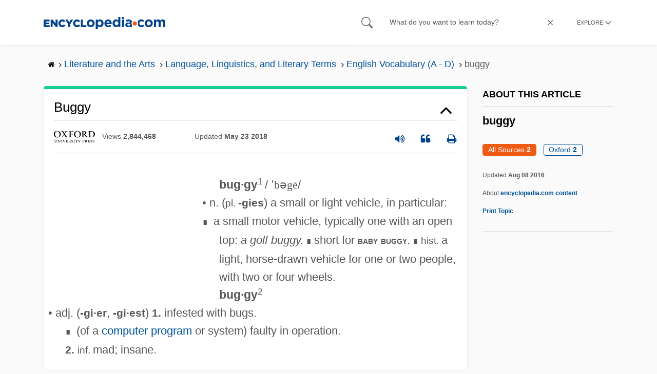

--- FILE ---
content_type: text/plain; charset=utf-8
request_url: https://ads.adthrive.com/http-api/cv2
body_size: 5001
content:
{"om":["00xbjwwl","0929nj63","0b177dc6-136b-4152-91dd-124e7a996054","0cpicd1q","0g8i9uvz","0iyi1awv","0v9iqcb6","0y0basn0","1","10011/b4053ef6dad340082599d9f1aa736b66","1011_74_18364062","1011_74_18364134","1028_8728253","1028_8739738","10310289136970_462615833","10310289136970_462792978","10310289136970_491345701","10310289136970_559920874","11142692","11509227","1185:1610326628","1185:1610326728","11896988","11928170","11tnq0x7","12010080","12010084","12010088","12168663","12169108","12171164","12171239","12176509","124682_700","124843_10","124844_23","124848_8","124853_8","13kgpope","1453468","1606221","1610326628","1610326726","1610326728","1611092","16kv3oel","17_24104642","17_24683312","17_24683319","17_24766957","17_24794113","17_24794122","17_24794123","17_24794136","17x0742b","1819l5qo","1829819l5qo","1891/84814","1blmvu4v","1dynz4oo","1ftzvfyu","1kpjxj5u","1zjn1epv","201672019","201735631","202430_200_EAAYACogfp82etiOdza92P7KkqCzDPazG1s0NmTQfyLljZ.q7ScyBDr2wK8_","202d4qe7","206_538953","2132:42375961","2132:42828302","2132:45327624","2132:45327625","2132:45327626","2132:45562715","2132:45563058","2132:45868995","2132:46039955","2149:12156461","2179:581121500461316663","2249:512188092","2249:700758149","2307:00xbjwwl","2307:4etfwvf1","2307:4yevyu88","2307:7cmeqmw8","2307:7xb3th35","2307:8linfb0q","2307:8orkh93v","2307:9krcxphu","2307:a566o9hb","2307:ahnxpq60","2307:ascierwp","2307:axihqhfq","2307:bu0fzuks","2307:bwp1tpa5","2307:cjsd6ifa","2307:cuudl2xr","2307:cv0h9mrv","2307:ez8lh6cn","2307:f3tdw9f3","2307:f5uvyvzt","2307:f7u6bcn5","2307:fqeh4hao","2307:gn3plkq1","2307:hfqgqvcv","2307:n3egwnq7","2307:nv0uqrqm","2307:pi9dvb89","2307:plth4l1a","2307:r6vl3f1t","2307:revf1erj","2307:s4s41bit","2307:x5dl9hzy","2307:x7xpgcfc","2307:xhp8w5m8","2307:z2zvrgyz","2307:zbtz7ea1","2307:zh83vvb7","23786257","2409_25495_176_CR52092921","2409_25495_176_CR52150651","2409_25495_176_CR52153848","2409_25495_176_CR52153849","2409_25495_176_CR52178316","2409_25495_176_CR52186411","2409_25495_176_CR52188001","2409_25495_176_CR52236264","2409_25495_176_CR52236266","2409_25495_176_CR52236270","2409_25495_176_CR52236272","2409_25495_176_CR52236274","2409_25495_176_CR52236276","24525574","24694815","25","25_53v6aquw","25_cfnass1q","25_pz8lwofu","25_utberk8n","25_zwzjgvpw","2662_200562_T26343991","2662_255125_8179289","2676:81127799","2676:85987365","2676:86739499","2676:86739704","2715_9888_262592","2715_9888_501369","2760:176_CR52092959","29414696","2b298ih8d5k","2bb04fa2-aba6-4634-a5ae-0f01c71817a9","2pu0gomp","2xe5185b","2xhes7df","308_125203_18","308_125204_13","33145655","3335_25247_700109377","3335_25247_700109379","3335_25247_700109391","33419345","33605623","33627470","33637455","33865078","34182009","3490:CR52175339","3490:CR52223939","36256045316380928","3646_185414_T26335189","3646_185414_T26469802","3658_136236_x7xpgcfc","3658_15066_zbtz7ea1","3658_15078_fqeh4hao","3658_15078_revf1erj","3658_15106_u4atmpu4","3658_151622_g72svoph","3658_15761_T26365763","3658_15858_T26430592","3658_18008_ahnxpq60","3658_203382_f3tdw9f3","3658_22070_ct0wxkj7","3658_253373_ascierwp","3658_584730_T26158974","3658_584923_T26160879","36_46_12156461","3745kao5","375227988","381513943572","38359224","3858:9632594","3LMBEkP-wis","3e190ffd-6f8e-45c8-bb26-e3bc584839f7","3jat1g55","3v2n6fcp","409_216386","409_216416","409_225977","409_225982","409_225988","409_226314","409_226322","409_227223","409_227239","409_230713","409_230718","42375961","436396566","43645781","43919984","43919985","44023623","44283562","44629254","45327624","45327625","45573213","45573264","458901553568","46039087","4714_18819_ALQQUE7BVFADLM7S6FUTKQ","481703827","48449219","485027845327","48700649","487951","48877306","49064328","49606652","4adef1df-1bd1-4297-ad49-260624e0aa97","4etfwvf1","4n9mre1i","501369","50447579","50923117","51372410","521167","522567","52823916","53v6aquw","54779847","54779873","5504:203525","5504:203632","5504:203636","5504:203917","5504:203975","5504:203977","5510:ahnxpq60","5510:bb6qv9bt","5510:cymho2zs","5510:deyq2yw3","5510:f7u6bcn5","5510:r6vl3f1t","5510:u4atmpu4","5510:uivzqpih","554443","555_165_785452881104","5563_66529_OADD2.1321613113157448_15LE1YAJCDGWXY5","5563_66529_OADD2.7284328163393_196P936VYRAEYC7IJY","55726194","557_409_220344","557_409_225988","557_409_228055","557_409_230716","558_93_ak03yzgi","558_93_axihqhfq","558_93_ztlksnbe","55961723","56124956","56341213","56824595","57673032","583652883178231326","58apxytz","59873223","5s8wi8hf","60157548","60638194","60825627","61263795","61444196","61900406","61900466","61916211","61916223","61916225","61916229","61932920","62187798","6226505239","6226527055","6226543495","6226543513","6226547143","6250_66552_1048893436","6250_66552_1049525456","6250_66552_1114985353","6250_66552_663113723","627309156","627309159","628013474","628015148","628086965","628153053","628153173","628222860","628223277","628359076","628360579","628360582","62839677","628444259","628444349","628444433","628444439","628456307","628456310","628456313","628456379","628456382","628456391","628622163","628622172","628622241","628622244","628622247","628622250","628683371","628687043","628687157","628687460","628687463","628803013","628841673","629007394","629167998","629168010","629168565","629171196","630928655","63117005","63123386","6365_61796_742174851279","636910768489","63aae4fc-711a-411b-90c8-f4327c0311e4","63barbg1","644qbcd7","651637446","651637459","6547_67916_akzKi6Aw967DofjGU3xU","6547_67916_tSIHdv4grSeioRUWHOdg","659216891404","659713728691","663293761","680597458938","680_99480_700109377","680_99480_700109379","680_99480_700109383","680_99480_700109389","680_99480_700109399","690_99485_1610326628","690_99485_1610326728","697189924","697190001","697190050","697525780","697525795","697876985","697876986","697876994","697876997","697876998","697876999","697877001","6bfbb9is","6df2a7525f930dea08c747fce932a993_11","6ejtrnf9","6tj9m7jw","6uykb2q5","6z26stpw","6zt4aowl","700109379","700109383","700109389","700109399","702423494","702834487","703930636","704475669","704890558","704890663","705115233","705115442","705127202","706305038","706922936","70_86082998","70_86083698","7344baee-8e36-4ed3-a51b-37664f32b39d","7354_138543_85809046","7354_217088_86434663","74243_74_18364017","74243_74_18364062","74243_74_18364087","74243_74_18364134","74243_74_18364267","74243_74_18364314","74wv3qdx","78827816","793266613326","7969_149355_40175022","7969_149355_45327624","7a0tg1yi","7cmeqmw8","7fc6xgyo","7sf7w6kh","7x298b3th35","7xb3th35","7yz8chnz","8160967","8193073","8193076","8193078","8193100","8193103","826b1f9a-73f1-4f19-a8c7-53cb514c0249","83558740","86540717","86861999","86925905","86925934","86925937","86927518","86927527","86991452","8b5u826e","8camtqjh","8d712b0a-fa75-432f-a05d-05a02339f8e2","8euh5txf","8hi0spuk","8linfb0q","8orkh93v","8w4klwi4","9242758","942cac25-a793-48b4-a09a-146d494c56dd","94sfd9g5","96298srbype","965gfa0s","97_8193073","97_8193078","99q18eux","9d5f8vic","9krcxphu","9q193nw6","a3ts2hcp","a566o9hb","a7wye4jw","ad2986783io","ad6783io","af9kspoi","ahnxpq60","am5rpdwy","ascierwp","axihqhfq","ay2adghj","b0gepiko","b28582f0-8a26-490d-81e9-50361b0f1484","banfrb6f","bd5xg6f6","bu0fzuks","c1d93583-3a8c-454e-a973-879a673e0e97","c8fd440d-a758-4067-9ed4-7f00555832a7","cd29840m5wq","cd40m5wq","cfwukyum","cjsd6ifa","cr-Bitc7n_p9iw__vat__49i_k_6v6_h_jce2vj5h_ZUFnU4yjl","cr-aav22g0wubwj","cr-aav22g1xubwj","cr-aav22g2rubwj","cr-aaw20e3rubwj","cr-aawz2m2wubwj","cr-aawz2m3vubwj","cr-aawz2m3wubwj","cr-aawz3f4uubwj","cr-ccr05f6rv7vjv","cr-e7uuzf2qx9v","cr-f6puwm2w07tf1","cr-f6puwm2w27tf1","cr-f6puwm2xw7tf1","cr-g7ywwk2qvft","cr-g7ywwk5qvft","cr223-f6puwm2yw7tf1","cv0h9mrv","cxntlnlg","cymho2zs","de66hk0y","deyq2yw3","dl7imac3","dsugp5th","e00b97bd-fd8c-4b9e-a98a-0d00226c5dd2","eal0nev6","echvksei","enu91vr1","extremereach_creative_76559239","ey8vsnzk","ez8lh6cn","f3h9fqou","f3tdw9f3","f7u6bcn5","f8e4ig0n","fa3d6f0b-7be9-47dd-acf4-1f7ad7025c0a","faa52bd9-4759-49b9-83c0-fd15f5c97fe1","fleb9ndb","fpbj0p83","fq298eh4hao","fqycrjom","g29thswx","g53t89bp","g729849lgab","ge4kwk32","gn3plkq1","h4298d8w3i0","hbje7ofi","hf298favbt7","hffavbt7","hfqgqvcv","hgrz3ggo","hswgcqif","hu52wf5i","hz298qgol41","i90isgt0","iaqttatc","ij0o9c81","ij2980o9c81","ipv3g3eh","iqdsx7qh","itaqmlds","iy6hsneq","j39smngx","jsy1a3jk","k2xfz54q","k9ove2bo","kk5768bd","kl6f4xmt","klqiditz","knoebx5v","kz8629zd","lc298408s2k","lc408s2k","ll77hviy","lp37a2wq","lshbpt6z","lxlnailk","m2n177jy","m4xt6ckm","mes4owsg","mk19vci9","mmr74uc4","mnzinbrt","mohri2dm","muaxvglt","muvxy961","n3egwnq7","n8w0plts","njv4j143","nv0uqrqm","nv5uhf1y","nw22wvm5","nx53afwv","o2s05iig","o6vx6pv4","o705c5j6","ofoon6ir","omlkxvu8","ooo6jtia","op9gtamy","oz31jrd0","p0odjzyt","pagvt0pd","pap9q3pw","pefxr7k2","pi6u4hm4","pi9dvb89","pkydekxi","pl298th4l1a","plth4l1a","ppn03peq","pzgd3hum","q0nt8p8d","q9plh3qd","qrq3651p","qt09ii59","r0298u09phz","r0u09phz","r3co354x","r6vl3f1t","rrlikvt1","s4s41bit","sbkk6qvv","sc0ju1st","t2dlmwva","t2uhnbes","t58xxlzd","t5kb9pme","t7d69r6a","ti0s3bz3","tzngt86j","u3i8n6ef","u8px4ucu","uf7vbcrs","uivzqpih","ujl9wsn7","uqph5v76","usle8ijx","utberk8n","v705kko8","vdcb5d4i","ven7pu1c","vmn1juoe","w1ws81sy","wih2rdv3","wvuhrb6o","x420t9me","x7298xpgcfc","xdaezn6y","xhp8w5m8","xies7jcx","xszg0ebh","y141rtv6","y51tr986","y6kjx6bz","yass8yy7","yi6qlg3p","ylz2n35t","yrlpef8w","z8298p3j18i","zep75yl2","zfexqyi5","zgw37lur","zisbjpsl","zmciaqa3","zpm9ltrh","zw6jpag6","7979132","7979135"],"pmp":[],"adomains":["123notices.com","1md.org","about.bugmd.com","acelauncher.com","adameve.com","akusoli.com","allyspin.com","askanexpertonline.com","atomapplications.com","bassbet.com","betsson.gr","biz-zone.co","bizreach.jp","braverx.com","bubbleroom.se","bugmd.com","buydrcleanspray.com","byrna.com","capitaloneshopping.com","clarifion.com","combatironapparel.com","controlcase.com","convertwithwave.com","cotosen.com","countingmypennies.com","cratedb.com","croisieurope.be","cs.money","dallasnews.com","definition.org","derila-ergo.com","dhgate.com","dhs.gov","displate.com","easyprint.app","easyrecipefinder.co","fabpop.net","familynow.club","fla-keys.com","folkaly.com","g123.jp","gameswaka.com","getbugmd.com","getconsumerchoice.com","getcubbie.com","gowavebrowser.co","gowdr.com","gransino.com","grosvenorcasinos.com","guard.io","hero-wars.com","holts.com","instantbuzz.net","itsmanual.com","jackpotcitycasino.com","justanswer.com","justanswer.es","la-date.com","lightinthebox.com","liverrenew.com","local.com","lovehoney.com","lulutox.com","lymphsystemsupport.com","manualsdirectory.org","meccabingo.com","medimops.de","mensdrivingforce.com","millioner.com","miniretornaveis.com","mobiplus.me","myiq.com","national-lottery.co.uk","naturalhealthreports.net","nbliver360.com","nikke-global.com","nordicspirit.co.uk","nuubu.com","onlinemanualspdf.co","original-play.com","outliermodel.com","paperela.com","paradisestays.site","parasiterelief.com","peta.org","photoshelter.com","plannedparenthood.org","playvod-za.com","printeasilyapp.com","printwithwave.com","profitor.com","quicklearnx.com","quickrecipehub.com","rakuten-sec.co.jp","rangeusa.com","refinancegold.com","robocat.com","royalcaribbean.com","saba.com.mx","shift.com","simple.life","spinbara.com","systeme.io","taboola.com","tackenberg.de","temu.com","tenfactorialrocks.com","theoceanac.com","topaipick.com","totaladblock.com","usconcealedcarry.com","vagisil.com","vegashero.com","vegogarden.com","veryfast.io","viewmanuals.com","viewrecipe.net","votervoice.net","vuse.com","wavebrowser.co","wavebrowserpro.com","weareplannedparenthood.org","xiaflex.com","yourchamilia.com"]}